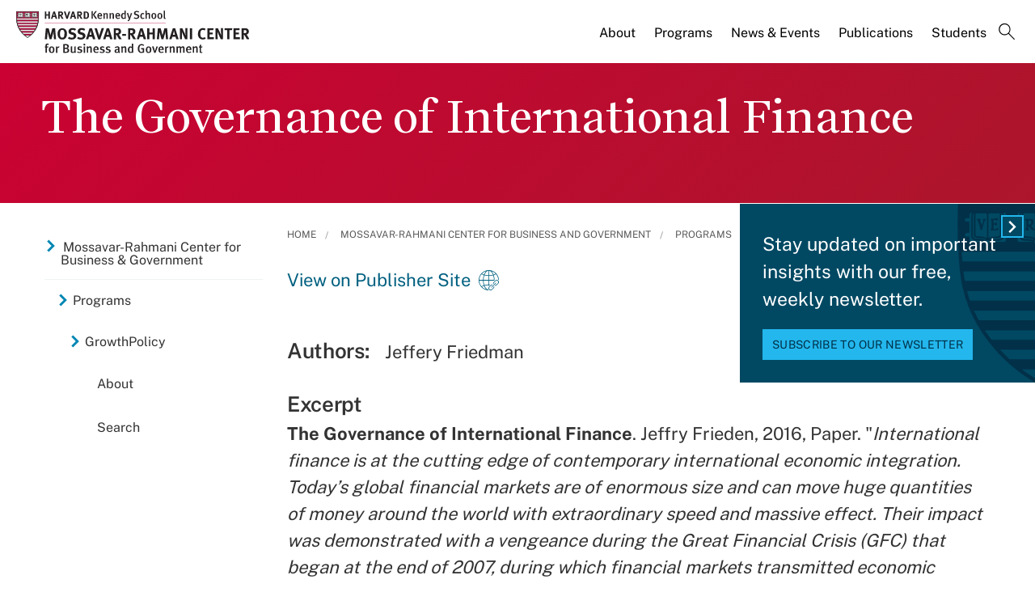

--- FILE ---
content_type: text/html; charset=UTF-8
request_url: https://www.hks.harvard.edu/centers/mrcbg/programs/growthpolicy/governance-international-finance
body_size: 11795
content:
<!DOCTYPE html>
<html  lang="en" dir="ltr" prefix="content: http://purl.org/rss/1.0/modules/content/  dc: http://purl.org/dc/terms/  foaf: http://xmlns.com/foaf/0.1/  og: http://ogp.me/ns#  rdfs: http://www.w3.org/2000/01/rdf-schema#  schema: http://schema.org/  sioc: http://rdfs.org/sioc/ns#  sioct: http://rdfs.org/sioc/types#  skos: http://www.w3.org/2004/02/skos/core#  xsd: http://www.w3.org/2001/XMLSchema# ">
  <head>
  <script id="cookieyes" type="text/javascript" src="https://cdn-cookieyes.com/client_data/3c8249624ae92b5b17bcdea09dede2a5/script.js"></script>
  <link rel="stylesheet" type="text/css" href="https://cloud.typography.com/7599756/7295372/css/fonts.css" />
    <meta charset="utf-8" />
<meta name="description" content="The Governance of International Finance. Jeffry Frieden, 2016, Paper. &quot;International finance is at the cutting edge of contemporary international economic integration. Today’s global financial markets are of enormous size and can move huge quantities of money around the world with extraordinary speed and massive effect." />
<link rel="canonical" href="https://www.hks.harvard.edu/centers/mrcbg/programs/growthpolicy/governance-international-finance" />
<meta property="og:title" content="The Governance of International Finance" />
<meta property="og:description" content="The Governance of International Finance. Jeffry Frieden, 2016, Paper. &quot;International finance is at the cutting edge of contemporary international economic integration. Today’s global financial markets are of enormous size and can move huge quantities of money around the world with extraordinary speed and massive effect." />
<meta property="og:image:width" content="1280" />
<meta property="og:image:height" content="720" />
<meta name="hks:content_type" content="Publications" />
<meta name="hks:publication_effective_date" content="2015-08-31T08:00:00-0400" />
<meta name="hks:key_terms" content="Regulation" />
<meta name="hks:key_terms" content="Financial Services" />
<meta name="hks:policy_topics" content="Business &amp; Regulation" />
<meta name="hks:policy_topics" content="Public Finance" />
<meta name="hks:centers" content="GrowthPolicy" />
<meta name="hks:centers" content="Mossavar-Rahmani Center for Business and Government" />
<meta name="hks:centers" content="" />
<meta name="twitter:card" content="summary_large_image" />
<meta name="twitter:title" content="The Governance of International Finance" />
<meta name="twitter:site" content="@Kennedy_School" />
<meta name="twitter:description" content="The Governance of International Finance. Jeffry Frieden, 2016, Paper. &quot;International finance is at the cutting edge of contemporary international economic integration. Today’s global financial markets are of enormous size and can move huge quantities of money around the world with extraordinary speed and massive effect." />
<meta name="twitter:image:alt" content="The Governance of International Finance" />
<meta name="Generator" content="Drupal 10 (https://www.drupal.org)" />
<meta name="MobileOptimized" content="width" />
<meta name="HandheldFriendly" content="true" />
<meta name="viewport" content="width=device-width, initial-scale=1.0" />
<meta name="title" content="The Governance of International Finance | Mossavar-Rahmani Center for Business and Government" />
<meta http-equiv="ImageToolbar" content="false" />
<link rel="alternate" type="text/markdown" title="The Governance of International Finance" href="https://www.hks.harvard.edu/centers/mrcbg/programs/growthpolicy/governance-international-finance.md" />
<link rel="icon" href="/themes/harvardkennedy/favicon.ico" type="image/vnd.microsoft.icon" />

    <title>The Governance of International Finance | Harvard Kennedy School</title>
    <link rel="stylesheet" media="all" href="/sites/default/files/css/css_dKd1eKaADle88qa4Y8onwJRiupaHoDkzUbiDqdqeVVE.css?delta=0&amp;language=en&amp;theme=harvardkennedy&amp;include=[base64]" />
<link rel="stylesheet" media="all" href="/sites/default/files/css/css_ZYve2X42vZsuN2aksoQk8MvLsd_exCGpXtFAz5ndJSs.css?delta=1&amp;language=en&amp;theme=harvardkennedy&amp;include=[base64]" />

    <script type="application/json" data-drupal-selector="drupal-settings-json">{"path":{"baseUrl":"\/","pathPrefix":"","currentPath":"node\/287966","currentPathIsAdmin":false,"isFront":false,"currentLanguage":"en"},"pluralDelimiter":"\u0003","suppressDeprecationErrors":true,"gtag":{"tagId":"","consentMode":false,"otherIds":[],"events":[],"additionalConfigInfo":[]},"ajaxPageState":{"libraries":"[base64]","theme":"harvardkennedy","theme_token":null},"ajaxTrustedUrl":{"\/search":true},"gtm":{"tagId":null,"settings":{"data_layer":"dataLayer","include_classes":false,"allowlist_classes":"google\nnonGooglePixels\nnonGoogleScripts\nnonGoogleIframes","blocklist_classes":"customScripts\ncustomPixels","include_environment":false,"environment_id":"","environment_token":""},"tagIds":["GTM-PRBVPKQ"]},"data":{"extlink":{"extTarget":true,"extTargetAppendNewWindowDisplay":false,"extTargetAppendNewWindowLabel":"(opens in a new window)","extTargetNoOverride":false,"extNofollow":false,"extTitleNoOverride":false,"extNoreferrer":false,"extFollowNoOverride":false,"extClass":"ext","extLabel":"(link is external)","extImgClass":false,"extSubdomains":false,"extExclude":"","extInclude":"","extCssExclude":"","extCssInclude":"","extCssExplicit":"#sidebar-first","extAlert":false,"extAlertText":"This link will take you to an external web site. We are not responsible for their content.","extHideIcons":false,"mailtoClass":"0","telClass":"","mailtoLabel":"(link sends email)","telLabel":"(link is a phone number)","extUseFontAwesome":false,"extIconPlacement":"append","extPreventOrphan":false,"extFaLinkClasses":"fa fa-external-link","extFaMailtoClasses":"fa fa-envelope-o","extAdditionalLinkClasses":"","extAdditionalMailtoClasses":"","extAdditionalTelClasses":"","extFaTelClasses":"fa fa-phone","allowedDomains":null,"extExcludeNoreferrer":""}},"field_group":{"html_element":{"mode":"default","context":"view","settings":{"classes":"small-12 large-5 columns footer-first","show_empty_fields":false,"id":"","element":"div","show_label":false,"label_element":"h3","label_element_classes":"","attributes":"","effect":"none","speed":"fast"}}},"views":{"ajax_path":"\/views\/ajax","ajaxViews":{"views_dom_id:0afa3cfb86d147455615d8b67fdfe80d6b54e860cfedc27dc8626494fefd8d21":{"view_name":"related_center_publications","view_display_id":"center_publication_related_block","view_args":"141+166\/29011+5781\/287966","view_path":"\/node\/287966","view_base_path":null,"view_dom_id":"0afa3cfb86d147455615d8b67fdfe80d6b54e860cfedc27dc8626494fefd8d21","pager_element":0}}},"better_exposed_filters":{"autosubmit_exclude_textfield":true},"user":{"uid":0,"permissionsHash":"43553ee9845417d6ab0eeaf7d28689102c9a002ec50346b8fc64deaafbd9fd99"}}</script>
<script src="/sites/default/files/js/js_m-t2Hp2zHPfXH3Q-E2PO92yyOBSgyYoFa6X3bbTiamI.js?scope=header&amp;delta=0&amp;language=en&amp;theme=harvardkennedy&amp;include=[base64]"></script>
<script src="/modules/contrib/google_tag/js/gtag.js?t7h9zo"></script>
<script src="/modules/contrib/google_tag/js/gtm.js?t7h9zo"></script>

        <meta name="format-detection" content="telephone=no"/>
  </head>
    <body class="lang-en section-centers one_sidebar sidebar_first path-node node--type-center-publication">
    <div role="navigation" aria-label="skip to content">
    <a href="#main-content" class="visually-hidden focusable skip-link">
      Skip to main content
    </a>
  </div>
  <noscript><iframe src="https://www.googletagmanager.com/ns.html?id=GTM-PRBVPKQ"
                  height="0" width="0" style="display:none;visibility:hidden"></iframe></noscript>

    <div class="dialog-off-canvas-main-canvas" data-off-canvas-main-canvas>
    <div class="off-canvas-wrapper">
  <div class="inner-wrap off-canvas-wrapper-inner" id="inner-wrap" data-off-canvas-wrapper>

    <!-- off-canvas title bar for 'small' screen -->
    <div class="title-bar title-bar-mobile" data-responsive-toggle="widemenu" data-hide-for="large">
      <div class="title-bar-left">
                  <section class="columns large-3 xlarge-4 block-mrcbglogoblock" class="columns large-3 xlarge-4 block-mrcbglogoblock" role="banner">
  
  
    

  <div >
          <a href="/centers/mrcbg" title="Harvard Kennedy School">    <div class="field-wrapper field field--name-field-logo-svg field--type-file field--label-hidden field__items">
                <div class="field__item">
                 
      <img src="/sites/default/files/logos/HKSlogo_mrcbg.svg" alt="Harvard Kennedy School" class="logo">
            </div>
          </div>
</a>
      </div>

  </section>

        
      </div>
      <div class="title-bar-right">
        <div class="hamburger-search-icon">
          <span class="line"></span>
          <span class="line"></span>
          <span class="line"></span>
        </div>
      </div>
    </div>

    <!-- off-canvas right menu -->
    <div class="mobile-main-menu">
       <div class="screen__small"><!-- * -->
<!-- includes/page-header-custom.twig -->
<!-- * -->
                                                                                                          <div>
    <section class="columns large-3 xlarge-4 block-mrcbglogoblock" class="columns large-3 xlarge-4 block-mrcbglogoblock" role="banner">
  
  
    

  <div >
          <a href="/centers/mrcbg" title="Harvard Kennedy School">    <div class="field-wrapper field field--name-field-logo-svg field--type-file field--label-hidden field__items">
                <div class="field__item">
                 
      <img src="/sites/default/files/logos/HKSlogo_mrcbg.svg" alt="Harvard Kennedy School" class="logo">
            </div>
          </div>
</a>
      </div>

  </section>


<div class="views-exposed-form bef-exposed-form search--bar--expand block-exposedformacquia-searchpage-2-mobile" data-bef-auto-submit-full-form="" data-bef-auto-submit="" data-bef-auto-submit-delay="500" data-bef-auto-submit-minimum-length="3" data-drupal-selector="views-exposed-form-acquia-search-page" id="block-exposedformacquia-searchpage-2-mobile" role="form">
  
    
      <form action="/search" method="get" id="views-exposed-form-acquia-search-page-mobile" accept-charset="UTF-8">
  <div class="js-form-item form-item js-form-type-textfield form-item-keywords js-form-item-keywords">
      <label for="edit-keywords-mobile">Search</label>
        <input placeholder="What are you looking for?" data-drupal-selector="edit-keywords" type="text" id="edit-keywords-mobile" name="keywords" value="" size="30" maxlength="128" class="form-text" />

        </div>
<div class="js-form-item form-item js-form-type-select form-item-sort-bef-combine js-form-item-sort-bef-combine">
      <label for="edit-sort-bef-combine">Sort by</label>
        <select data-drupal-selector="edit-sort-bef-combine" id="edit-sort-bef-combine" name="sort_bef_combine" class="form-select"><option value="date_DESC" selected="selected">Relevance</option><option value="relevance_DESC">Relevance</option><option value="title_ASC">Title A-Z</option><option value="title_DESC">Title Z-A</option></select>
        </div>
  <div data-drupal-selector="edit-actions" class="form-actions js-form-wrapper form-wrapper" id="edit-actions-mobile"><input data-bef-auto-submit-click="" class="success button radius js-form-submit form-submit" data-drupal-selector="edit-submit-acquia-search" type="submit" id="edit-submit-acquia-search-mobile" value="Search" />
<input data-drupal-selector="edit-reset-acquia-search" type="submit" id="edit-reset-acquia-search" name="reset" value="Clear All" class="button js-form-submit form-submit" />
</div>


</form>

  </div>
<div class="columns large-9 xlarge-8 search--bar--expand block-center-publication" role="contentinfo" aria-label="menu block-center-publication">
    
    

  
          

  
  
              <!-- main menu -->
        <ul class="dropdown menu horizontal main--menu" data-dropdown-menu="data-responsive-menu">
      
                <li class="menu-item menu-item--expanded">
        <a href="/centers/mrcbg/about/from-the-directors" target="" aria-label="About main menu" data-drupal-link-system-path="node/156601">About</a>
                      
  
              <ul class="menu submenu is-dropdown-submenu">
      
                <li class="menu-item">
        <a href="/centers/mrcbg/about/from-the-directors" aria-label="From the Directors main menu" data-drupal-link-system-path="node/156601">From the Directors</a>
              </li>
                <li class="menu-item">
        <a href="/centers/mrcbg/about/mission-history" aria-label="Mission &amp; History main menu" data-drupal-link-system-path="node/156916">Mission &amp; History</a>
              </li>
                <li class="menu-item">
        <a href="/centers/mrcbg/about/ac" aria-label="Advisory Council main menu" data-drupal-link-system-path="node/259536">Advisory Council</a>
              </li>
                <li class="menu-item">
        <a href="/centers/mrcbg/about/faculty" aria-label="Faculty main menu" data-drupal-link-system-path="node/156926">Faculty</a>
              </li>
                <li class="menu-item menu-item--collapsed">
        <a href="/centers/mrcbg/about/fellows" aria-label="Fellows main menu" data-drupal-link-system-path="node/156931">Fellows</a>
              </li>
                <li class="menu-item">
        <a href="/centers/mrcbg/about/staff" aria-label="Staff main menu" data-drupal-link-system-path="node/156941">Staff</a>
              </li>
                <li class="menu-item">
        <a href="/centers/mrcbg/about/contact" aria-label="Contact main menu" data-drupal-link-system-path="node/156956">Contact</a>
              </li>
        </ul>

  
              </li>
                <li class="menu-item menu-item--expanded menu-item--active-trail">
        <a href="/centers/mrcbg/programs" aria-label="Programs main menu" data-drupal-link-system-path="node/151721">Programs</a>
                      
  
              <ul class="menu submenu is-dropdown-submenu">
      
                <li class="menu-item">
        <a href="/centers/mrcbg/about/fellows/senior-fellows" aria-label="M-RCBG Senior Fellows 2025-26 main menu" data-drupal-link-system-path="node/321477">M-RCBG Senior Fellows 2025-26</a>
              </li>
                <li class="menu-item menu-item--collapsed">
        <a href="/centers/mrcbg/programs/sustainability-science-program" aria-label="Sustainability Science Program main menu" data-drupal-link-system-path="node/320125">Sustainability Science Program</a>
              </li>
                <li class="menu-item menu-item--collapsed">
        <a href="/centers/mrcbg/programs/cri" aria-label="Corporate Responsibility Initiative main menu" data-drupal-link-system-path="node/220671">Corporate Responsibility Initiative</a>
              </li>
                <li class="menu-item">
        <a href="/centers/mrcbg/programs/cgpp" aria-label="Corporations, Government and Public Policy main menu" data-drupal-link-system-path="node/249846">Corporations, Government and Public Policy</a>
              </li>
                <li class="menu-item menu-item--collapsed">
        <a href="/centers/mrcbg/programs/digital-assets-policy" aria-label="Digital Assets Policy Project main menu" data-drupal-link-system-path="node/309595">Digital Assets Policy Project</a>
              </li>
                <li class="menu-item">
        <a href="/centers/mrcbg/programs/education-policy-program" aria-label="Education Policy Program main menu" data-drupal-link-system-path="node/211981">Education Policy Program</a>
              </li>
                <li class="menu-item">
        <a href="/centers/mrcbg/programs/financial-sector-program" aria-label="Financial Sector Program main menu" data-drupal-link-system-path="node/211986">Financial Sector Program</a>
              </li>
                <li class="menu-item menu-item--collapsed menu-item--active-trail">
        <a href="/centers/mrcbg/programs/growthpolicy" aria-label="GrowthPolicy main menu" data-drupal-link-system-path="node/278811">GrowthPolicy</a>
              </li>
                <li class="menu-item">
        <a href="/centers/mrcbg/programs/corporate-responsibility-initiative/corporate-responsibility-and-citizenship" aria-label="Corporate Responsibility and Citizenship Hub main menu" data-drupal-link-system-path="node/311850">Corporate Responsibility and Citizenship Hub</a>
              </li>
                <li class="menu-item">
        <a href="https://hepg.hks.harvard.edu/" aria-label="Harvard Electricity Policy Group main menu">Harvard Electricity Policy Group</a>
              </li>
                <li class="menu-item">
        <a href="http://heep.hks.harvard.edu/" aria-label="Harvard Environmental Economics Program main menu">Harvard Environmental Economics Program</a>
              </li>
                <li class="menu-item menu-item--collapsed">
        <a href="/centers/mrcbg/programs/health" aria-label="Harvard Kennedy School Healthcare Policy Program main menu" data-drupal-link-system-path="node/221106">Harvard Kennedy School Healthcare Policy Program</a>
              </li>
                <li class="menu-item">
        <a href="http://www.belfercenter.org/project/harvard-project-climate-agreements" aria-label="Harvard Project on Climate Agreements main menu">Harvard Project on Climate Agreements</a>
              </li>
                <li class="menu-item">
        <a href="/centers/mrcbg/programs/doyukai" aria-label="Kansai Keizai Doyukai Program main menu" data-drupal-link-system-path="node/212016">Kansai Keizai Doyukai Program</a>
              </li>
                <li class="menu-item menu-item--collapsed">
        <a href="/centers/mrcbg/programs/rpp" aria-label="Regulatory Policy Program main menu" data-drupal-link-system-path="node/221126">Regulatory Policy Program</a>
              </li>
                <li class="menu-item">
        <a href="/centers/mrcbg/programs/rising-chinese-economic-power" aria-label="Rising Chinese Economic Power main menu" data-drupal-link-system-path="node/249841">Rising Chinese Economic Power</a>
              </li>
        </ul>

  
              </li>
                <li class="menu-item menu-item--expanded">
        <a href="/centers/mrcbg/news-events" target="" aria-label="News &amp; Events main menu" data-drupal-link-system-path="node/156966">News &amp; Events</a>
                      
  
              <ul class="menu submenu is-dropdown-submenu">
      
                <li class="menu-item">
        <a href="/centers/mrcbg/news-events" aria-label="News main menu" data-drupal-link-system-path="node/156966">News</a>
              </li>
                <li class="menu-item menu-item--collapsed">
        <a href="/more/events?f%5B0%5D=event_department%3A17211" aria-label="Events main menu" data-drupal-link-query="{&quot;f&quot;:[&quot;event_department:17211&quot;]}" data-drupal-link-system-path="more/events">Events</a>
              </li>
                <li class="menu-item">
        <a href="/centers/mrcbg/news-events/videos" aria-label="Videos main menu" data-drupal-link-system-path="node/157201">Videos</a>
              </li>
                <li class="menu-item">
        <a href="/centers/mrcbg/news-events/subscribe" aria-label="Subscribe main menu" data-drupal-link-system-path="node/157256">Subscribe</a>
              </li>
                <li class="menu-item">
        <a href="/centers/mrcbg/news-events/annual-robert-glauber-lecture" aria-label="Annual Robert Glauber Lecture main menu" data-drupal-link-system-path="node/157216">Annual Robert Glauber Lecture</a>
              </li>
        </ul>

  
              </li>
                <li class="menu-item menu-item--expanded">
        <a href="/centers/mrcbg/publications" target="" aria-label="Publications main menu" data-drupal-link-system-path="node/212061">Publications</a>
                      
  
              <ul class="menu submenu is-dropdown-submenu">
      
                <li class="menu-item menu-item--collapsed">
        <a href="/centers/mrcbg/publications/working-papers-and-reports" aria-label="Working Papers and Reports main menu" data-drupal-link-system-path="node/156991">Working Papers and Reports</a>
              </li>
                <li class="menu-item">
        <a href="/centers/mrcbg/publications/books" aria-label="Books main menu" data-drupal-link-system-path="node/157336">Books</a>
              </li>
                <li class="menu-item menu-item--collapsed">
        <a href="/centers/mrcbg/programs/growthpolicy" aria-label="GrowthPolicy main menu" data-drupal-link-system-path="node/278811">GrowthPolicy</a>
              </li>
        </ul>

  
              </li>
                <li class="menu-item">
        <a href="/centers/mrcbg/students" target="" aria-label="Students main menu" data-drupal-link-system-path="node/156971">Students</a>
              </li>
                <li class="menu-item">
        <a href="" class="label-search" aria-label="Search main menu">Search</a>
              </li>
        </ul>

  


    
    
  </div>

  </div>

</div>
    </div>
    <!-- end off-canvas right menu -->

    <!-- main menu large screen -->

    <!-- standard alert -->
            <!-- headers -->
          <!-- * -->
<!-- includes/header-small-general.html.twig -->
<!-- * -->

  <div class="header-banner__default header-no-image" role="banner">
    <div data-sticky-container>
      <div id="widemenu" class="title-bar sticky" style="width:100%; display: block;">
        <div class="row">
          <!-- * -->
<!-- includes/page-header-custom.twig -->
<!-- * -->
                                                                                                          <div>
    <section class="columns large-3 xlarge-4 block-mrcbglogoblock" class="columns large-3 xlarge-4 block-mrcbglogoblock" role="banner">
  
  
    

  <div >
          <a href="/centers/mrcbg" title="Harvard Kennedy School">    <div class="field-wrapper field field--name-field-logo-svg field--type-file field--label-hidden field__items">
                <div class="field__item">
                 
      <img src="/sites/default/files/logos/HKSlogo_mrcbg.svg" alt="Harvard Kennedy School" class="logo">
            </div>
          </div>
</a>
      </div>

  </section>
<div class="columns large-9 xlarge-8 search--bar--expand block-center-publication" role="contentinfo" aria-label="menu block-center-publication">
    
    

  
          

  
  
              <!-- main menu -->
        <ul class="dropdown menu horizontal main--menu" data-dropdown-menu="data-responsive-menu">
      
                <li class="menu-item menu-item--expanded">
        <a href="/centers/mrcbg/about/from-the-directors" target="" aria-label="About main menu" data-drupal-link-system-path="node/156601">About</a>
                      
  
              <ul class="menu submenu is-dropdown-submenu">
      
                <li class="menu-item">
        <a href="/centers/mrcbg/about/from-the-directors" aria-label="From the Directors main menu" data-drupal-link-system-path="node/156601">From the Directors</a>
              </li>
                <li class="menu-item">
        <a href="/centers/mrcbg/about/mission-history" aria-label="Mission &amp; History main menu" data-drupal-link-system-path="node/156916">Mission &amp; History</a>
              </li>
                <li class="menu-item">
        <a href="/centers/mrcbg/about/ac" aria-label="Advisory Council main menu" data-drupal-link-system-path="node/259536">Advisory Council</a>
              </li>
                <li class="menu-item">
        <a href="/centers/mrcbg/about/faculty" aria-label="Faculty main menu" data-drupal-link-system-path="node/156926">Faculty</a>
              </li>
                <li class="menu-item menu-item--collapsed">
        <a href="/centers/mrcbg/about/fellows" aria-label="Fellows main menu" data-drupal-link-system-path="node/156931">Fellows</a>
              </li>
                <li class="menu-item">
        <a href="/centers/mrcbg/about/staff" aria-label="Staff main menu" data-drupal-link-system-path="node/156941">Staff</a>
              </li>
                <li class="menu-item">
        <a href="/centers/mrcbg/about/contact" aria-label="Contact main menu" data-drupal-link-system-path="node/156956">Contact</a>
              </li>
        </ul>

  
              </li>
                <li class="menu-item menu-item--expanded menu-item--active-trail">
        <a href="/centers/mrcbg/programs" aria-label="Programs main menu" data-drupal-link-system-path="node/151721">Programs</a>
                      
  
              <ul class="menu submenu is-dropdown-submenu">
      
                <li class="menu-item">
        <a href="/centers/mrcbg/about/fellows/senior-fellows" aria-label="M-RCBG Senior Fellows 2025-26 main menu" data-drupal-link-system-path="node/321477">M-RCBG Senior Fellows 2025-26</a>
              </li>
                <li class="menu-item menu-item--collapsed">
        <a href="/centers/mrcbg/programs/sustainability-science-program" aria-label="Sustainability Science Program main menu" data-drupal-link-system-path="node/320125">Sustainability Science Program</a>
              </li>
                <li class="menu-item menu-item--collapsed">
        <a href="/centers/mrcbg/programs/cri" aria-label="Corporate Responsibility Initiative main menu" data-drupal-link-system-path="node/220671">Corporate Responsibility Initiative</a>
              </li>
                <li class="menu-item">
        <a href="/centers/mrcbg/programs/cgpp" aria-label="Corporations, Government and Public Policy main menu" data-drupal-link-system-path="node/249846">Corporations, Government and Public Policy</a>
              </li>
                <li class="menu-item menu-item--collapsed">
        <a href="/centers/mrcbg/programs/digital-assets-policy" aria-label="Digital Assets Policy Project main menu" data-drupal-link-system-path="node/309595">Digital Assets Policy Project</a>
              </li>
                <li class="menu-item">
        <a href="/centers/mrcbg/programs/education-policy-program" aria-label="Education Policy Program main menu" data-drupal-link-system-path="node/211981">Education Policy Program</a>
              </li>
                <li class="menu-item">
        <a href="/centers/mrcbg/programs/financial-sector-program" aria-label="Financial Sector Program main menu" data-drupal-link-system-path="node/211986">Financial Sector Program</a>
              </li>
                <li class="menu-item menu-item--collapsed menu-item--active-trail">
        <a href="/centers/mrcbg/programs/growthpolicy" aria-label="GrowthPolicy main menu" data-drupal-link-system-path="node/278811">GrowthPolicy</a>
              </li>
                <li class="menu-item">
        <a href="/centers/mrcbg/programs/corporate-responsibility-initiative/corporate-responsibility-and-citizenship" aria-label="Corporate Responsibility and Citizenship Hub main menu" data-drupal-link-system-path="node/311850">Corporate Responsibility and Citizenship Hub</a>
              </li>
                <li class="menu-item">
        <a href="https://hepg.hks.harvard.edu/" aria-label="Harvard Electricity Policy Group main menu">Harvard Electricity Policy Group</a>
              </li>
                <li class="menu-item">
        <a href="http://heep.hks.harvard.edu/" aria-label="Harvard Environmental Economics Program main menu">Harvard Environmental Economics Program</a>
              </li>
                <li class="menu-item menu-item--collapsed">
        <a href="/centers/mrcbg/programs/health" aria-label="Harvard Kennedy School Healthcare Policy Program main menu" data-drupal-link-system-path="node/221106">Harvard Kennedy School Healthcare Policy Program</a>
              </li>
                <li class="menu-item">
        <a href="http://www.belfercenter.org/project/harvard-project-climate-agreements" aria-label="Harvard Project on Climate Agreements main menu">Harvard Project on Climate Agreements</a>
              </li>
                <li class="menu-item">
        <a href="/centers/mrcbg/programs/doyukai" aria-label="Kansai Keizai Doyukai Program main menu" data-drupal-link-system-path="node/212016">Kansai Keizai Doyukai Program</a>
              </li>
                <li class="menu-item menu-item--collapsed">
        <a href="/centers/mrcbg/programs/rpp" aria-label="Regulatory Policy Program main menu" data-drupal-link-system-path="node/221126">Regulatory Policy Program</a>
              </li>
                <li class="menu-item">
        <a href="/centers/mrcbg/programs/rising-chinese-economic-power" aria-label="Rising Chinese Economic Power main menu" data-drupal-link-system-path="node/249841">Rising Chinese Economic Power</a>
              </li>
        </ul>

  
              </li>
                <li class="menu-item menu-item--expanded">
        <a href="/centers/mrcbg/news-events" target="" aria-label="News &amp; Events main menu" data-drupal-link-system-path="node/156966">News &amp; Events</a>
                      
  
              <ul class="menu submenu is-dropdown-submenu">
      
                <li class="menu-item">
        <a href="/centers/mrcbg/news-events" aria-label="News main menu" data-drupal-link-system-path="node/156966">News</a>
              </li>
                <li class="menu-item menu-item--collapsed">
        <a href="/more/events?f%5B0%5D=event_department%3A17211" aria-label="Events main menu" data-drupal-link-query="{&quot;f&quot;:[&quot;event_department:17211&quot;]}" data-drupal-link-system-path="more/events">Events</a>
              </li>
                <li class="menu-item">
        <a href="/centers/mrcbg/news-events/videos" aria-label="Videos main menu" data-drupal-link-system-path="node/157201">Videos</a>
              </li>
                <li class="menu-item">
        <a href="/centers/mrcbg/news-events/subscribe" aria-label="Subscribe main menu" data-drupal-link-system-path="node/157256">Subscribe</a>
              </li>
                <li class="menu-item">
        <a href="/centers/mrcbg/news-events/annual-robert-glauber-lecture" aria-label="Annual Robert Glauber Lecture main menu" data-drupal-link-system-path="node/157216">Annual Robert Glauber Lecture</a>
              </li>
        </ul>

  
              </li>
                <li class="menu-item menu-item--expanded">
        <a href="/centers/mrcbg/publications" target="" aria-label="Publications main menu" data-drupal-link-system-path="node/212061">Publications</a>
                      
  
              <ul class="menu submenu is-dropdown-submenu">
      
                <li class="menu-item menu-item--collapsed">
        <a href="/centers/mrcbg/publications/working-papers-and-reports" aria-label="Working Papers and Reports main menu" data-drupal-link-system-path="node/156991">Working Papers and Reports</a>
              </li>
                <li class="menu-item">
        <a href="/centers/mrcbg/publications/books" aria-label="Books main menu" data-drupal-link-system-path="node/157336">Books</a>
              </li>
                <li class="menu-item menu-item--collapsed">
        <a href="/centers/mrcbg/programs/growthpolicy" aria-label="GrowthPolicy main menu" data-drupal-link-system-path="node/278811">GrowthPolicy</a>
              </li>
        </ul>

  
              </li>
                <li class="menu-item">
        <a href="/centers/mrcbg/students" target="" aria-label="Students main menu" data-drupal-link-system-path="node/156971">Students</a>
              </li>
                <li class="menu-item">
        <a href="" class="label-search" aria-label="Search main menu">Search</a>
              </li>
        </ul>

  


    
    
  </div>
<div class="views-exposed-form bef-exposed-form search--bar--expand block-exposedformacquia-searchpage-2 block block-views block-views-exposed-filter-blockacquia-search-page" data-bef-auto-submit-full-form="" data-bef-auto-submit="" data-bef-auto-submit-delay="500" data-bef-auto-submit-minimum-length="3" data-drupal-selector="views-exposed-form-acquia-search-page" id="block-exposedformacquia-searchpage-2">
  
    

  
          <form action="/search" method="get" id="views-exposed-form-acquia-search-page" accept-charset="UTF-8">
  <div class="js-form-item form-item js-form-type-textfield form-item-keywords js-form-item-keywords">
      <label for="edit-keywords--2">Search</label>
        <input placeholder="What are you looking for?" data-drupal-selector="edit-keywords" type="text" id="edit-keywords--2" name="keywords" value="" size="30" maxlength="128" class="form-text" />

        </div>
<div class="js-form-item form-item js-form-type-select form-item-sort-bef-combine js-form-item-sort-bef-combine">
      <label for="edit-sort-bef-combine--2">Sort by</label>
        <select data-drupal-selector="edit-sort-bef-combine" id="edit-sort-bef-combine--2" name="sort_bef_combine" class="form-select"><option value="date_DESC" selected="selected">Relevance</option><option value="relevance_DESC">Relevance</option><option value="title_ASC">Title A-Z</option><option value="title_DESC">Title Z-A</option></select>
        </div>
  <div data-drupal-selector="edit-actions" class="form-actions js-form-wrapper form-wrapper" id="edit-actions--2"><input data-bef-auto-submit-click="" class="success button radius js-form-submit form-submit" data-drupal-selector="edit-submit-acquia-search-2" type="submit" id="edit-submit-acquia-search--2" value="Search" />
<input data-drupal-selector="edit-reset-acquia-search-2" type="submit" id="edit-reset-acquia-search--2" name="reset" value="Clear All" class="button js-form-submit form-submit" />
</div>


</form>

    
    
</div>

  </div>

        </div>
      </div>
    </div><!-- /.sticky-container -->
    <div class="row">
      <div class="border--lines__small">
        <div class="header--content">
          
          <h1 class="page-title">
                        <span class="field-wrapper">The Governance of International Finance</span>

          </h1>
          
                                      </div>
      </div><!-- end border--lines__small -->
    </div><!-- end .row -->
  </div><!-- end header banner -->
          <!-- end headers -->
    <div class="off-canvas-content" data-off-canvas-content>
      <div class="row">
                              </div>

      
      
      <div class="row">
                   <div id="sidebar-first" class="small-12 large-3 large-pull-9 columns sidebar ">
              <div>
    <div id="block-hkscentersmenublock" class="left--navigation block-hkscentersmenublock block block-hks-menu-block block-hks-centers-menu-block">
  
      <h2  class="block-title">In This Section</h2>
    

  
          

  
  
              <!-- main menu -->
        <ul class="dropdown menu horizontal main--menu" data-dropdown-menu="data-responsive-menu">
      
                <li class="menu-item-ampersand menu-item menu-item--expanded menu-item--active-trail">
        <a href="/centers/mrcbg" aria-label="Mossavar-Rahmani Center for Business &amp; Government main menu" data-drupal-link-system-path="node/151716">Mossavar-Rahmani Center for Business <br>& Government</a>
                      
  
              <ul class="menu submenu is-dropdown-submenu">
      
                <li class="menu-item menu-item--expanded menu-item--active-trail">
        <a href="/centers/mrcbg/programs" aria-label="Programs main menu" data-drupal-link-system-path="node/151721">Programs</a>
                      
  
              <ul class="menu submenu is-dropdown-submenu">
      
                <li class="menu-item menu-item--expanded menu-item--active-trail">
        <a href="/centers/mrcbg/programs/growthpolicy" aria-label="GrowthPolicy main menu" data-drupal-link-system-path="node/278811">GrowthPolicy</a>
                      
  
              <ul class="menu submenu is-dropdown-submenu">
      
                <li class="menu-item">
        <a href="/centers/mrcbg/programs/growthpolicy/about" aria-label="About main menu" data-drupal-link-system-path="node/298541">About</a>
              </li>
                <li class="menu-item menu-item--active-trail">
        <a href="/centers/mrcbg/programs/growthpolicy/search" aria-label="Search main menu" data-drupal-link-system-path="node/282401">Search</a>
              </li>
        </ul>

  
              </li>
        </ul>

  
              </li>
        </ul>

  
              </li>
        </ul>

  


    
    
</div>

  </div>

          </div>
        

         <main id="main" class="large-9 large-push-3 columns">
                      <div class="region-highlighted"><div data-drupal-messages-fallback class="hidden"></div></div>                    <a id="main-content"></a>
                    <section>
            <div id="stickystart">  <div>
    <div id="block-harvardkennedy-breadcrumbs" class="block-harvardkennedy-breadcrumbs block block-system block-system-breadcrumb-block">
  
    

  
            <nav aria-labelledby="system-breadcrumb">
    <h2 id="system-breadcrumb" class="visually-hidden">You are here</h2>
    <ul class="breadcrumbs">
          <li>
                  <a href="/">Home</a>
              </li>
          <li>
                  <a href="/centers/mrcbg">Mossavar-Rahmani Center For Business and Government</a>
              </li>
          <li>
                  <a href="/centers/mrcbg/programs">Programs</a>
              </li>
          <li>
                  <a href="/centers/mrcbg/programs/growthpolicy">GrowthPolicy</a>
              </li>
        </ul>
  </nav>

    
    
</div>
<div id="block-harvardkennedy-content" class="block-harvardkennedy-content block block-system block-system-main-block">
  
    

  
          

<article id="node-287966"  about="/centers/mrcbg/programs/growthpolicy/governance-international-finance" class="node-view-mode--full content-type--center-publication">

  
    

  
  <div class="view-mode-full">
      <div class="small-12 medium-12 large-12 publication-links">
        
                            
          <div class="small-12 medium-12 large-12 publication-links-buttons">
                                                                                                    <div>
                <a href="http://scholar.harvard.edu/files/jfrieden/files/frieden_arpsforthcoming.pdf" class="external-site" target="_blank">View on Publisher Site</a>
              </div>
                      </div>
              </div>

      
      <div class="publication-authors">
        


  
  <div class="field-wrapper">
    <div class="row authors">
        </div>

          <div class="row other-authors">
        <h3>Authors:</h3><ul><li>Jeffery Friedman</li></ul>
      </div>
    
  </div>


      </div>

                  <h3>
  <div class="field-wrapper field field--name-field-body-field-headline field--type-list-string field--label-hidden field__items">
        <div class="field__item">Excerpt</div>
  </div></h3>
          
    
      
  <div class="body field-wrapper field field--name-body field--type-text-with-summary field--label-hidden field__items">
        <div class="field__item"><strong>The Governance of International Finance</strong>.&nbsp;Jeffry Frieden, 2016, Paper. "<em>International finance is at the cutting edge of contemporary international&nbsp;economic integration. Today’s global financial markets are of enormous size and can&nbsp;move huge quantities of money around the world with extraordinary speed and&nbsp;</em><em>massive effect. Their impact was demonstrated with a vengeance during the Great&nbsp;Financial Crisis (GFC) that began at the end of 2007, during which financial markets&nbsp;transmitted economic impulses – many of them highly damaging – from country to&nbsp;country in a matter of days or weeks...</em>" <a href="http://scholar.harvard.edu/files/jfrieden/files/frieden_arpsforthcoming.pdf" target="_blank">Link</a></div>
  </div>

    

    
    

    <div id="citation">
      
    </div>
  </div>

</article>

    
    
</div>
<div class="views-element-container block-views-block-related-center-publications-block block block-views block-views-blockrelated-center-publications-center-publication-related-block" id="block-views-block-related-center-publications-block">
  
    

  
            <div><div class="related-center-publications js-view-dom-id-0afa3cfb86d147455615d8b67fdfe80d6b54e860cfedc27dc8626494fefd8d21">
  
  
  

      <header>
      <div class="event--full-header">
  <h3 class="h3__alt">Related Publications</h3>
</div>
    </header>
  
  
  

      <div class="center-publication-card-item views-row"><a href="/centers/mrcbg/programs/growthpolicy/defending-merger-efficiency-defense-response-herbert-hovenkamp" rel="bookmark">
  <article id="node-328530"  about="/centers/mrcbg/programs/growthpolicy/defending-merger-efficiency-defense-response-herbert-hovenkamp" class="node-view-mode--card content-type--center-publication" aria-label="Defending the Merger Effi">
    <div class="group-image">
        
  <div class="field-wrapper field field--name-field-teaser-image field--type-image field--label-hidden field__items">
        <div class="field__item"><div class="_120126" style="background-image: url('https://www.hks.harvard.edu/sites/default/files/styles/free_content_slider/public/2025-12/shutterstock_2239122429.jpg?itok=JFFbFOV-');">
  &nbsp;
</div>
</div>
  </div>
    </div>
    <div class="group-info">
      
  <div class="field-wrapper field field--name-field-publication-effective-date field--type-datetime field--label-hidden field__items">
        <div class="field__item"><time datetime="2025-12-09T12:00:00Z">December 9, 2025</time>
</div>
  </div>
      <h2 class="node-title">
          
  <div class="field-wrapper field field--name-title field--type-string field--label-hidden field__items">
        <div class="field__item">Defending the Merger Efficiency Defense: A Response to Herbert Hovenkamp</div>
  </div>
      </h2>
    </div>
  </article>
</a></div>
    <div class="center-publication-card-item views-row"><a href="/centers/mrcbg/programs/growthpolicy/innovation-race-experimental-evidence-advanced-technologies" rel="bookmark">
  <article id="node-328539"  about="/centers/mrcbg/programs/growthpolicy/innovation-race-experimental-evidence-advanced-technologies" class="node-view-mode--card content-type--center-publication" aria-label="The Innovation Race: Expe">
    <div class="group-image">
        
  <div class="field-wrapper field field--name-field-teaser-image field--type-image field--label-hidden field__items">
        <div class="field__item"><div class="_82802" style="background-image: url('https://www.hks.harvard.edu/sites/default/files/styles/free_content_slider/public/default_images/center_pub_thumbnail_740x420.png?itok=MUGmEAwD');">
  &nbsp;
</div>
</div>
  </div>
    </div>
    <div class="group-info">
      
  <div class="field-wrapper field field--name-field-publication-effective-date field--type-datetime field--label-hidden field__items">
        <div class="field__item"><time datetime="2025-12-05T12:00:00Z">December 5, 2025</time>
</div>
  </div>
      <h2 class="node-title">
          
  <div class="field-wrapper field field--name-title field--type-string field--label-hidden field__items">
        <div class="field__item">The Innovation Race: Experimental Evidence on Advanced Technologies</div>
  </div>
      </h2>
    </div>
  </article>
</a></div>
    <div class="center-publication-card-item views-row"><a href="/centers/mrcbg/programs/growthpolicy/understanding-economic-behavior-using-open-ended-survey-data" rel="bookmark">
  <article id="node-328464"  about="/centers/mrcbg/programs/growthpolicy/understanding-economic-behavior-using-open-ended-survey-data" class="node-view-mode--card content-type--center-publication" aria-label="Understanding Economic Be">
    <div class="group-image">
        
  <div class="field-wrapper field field--name-field-teaser-image field--type-image field--label-hidden field__items">
        <div class="field__item"><div class="_120056" style="background-image: url('https://www.hks.harvard.edu/sites/default/files/styles/free_content_slider/public/2025-12/stephaniestant.jpg?itok=uRyoWjrk');">
  &nbsp;
</div>
</div>
  </div>
    </div>
    <div class="group-info">
      
  <div class="field-wrapper field field--name-field-publication-effective-date field--type-datetime field--label-hidden field__items">
        <div class="field__item"><time datetime="2025-12-05T12:00:00Z">December 5, 2025</time>
</div>
  </div>
      <h2 class="node-title">
          
  <div class="field-wrapper field field--name-title field--type-string field--label-hidden field__items">
        <div class="field__item">Understanding Economic Behavior Using Open-Ended Survey Data</div>
  </div>
      </h2>
    </div>
  </article>
</a></div>

    

  
  

  
  
</div>
</div>

    
    
</div>
<div class="views-element-container block-harvardkennedy-views-block-float-cta-block block block-views block-views-blockfloat-cta-block" id="block-harvardkennedy-views-block-float-cta-block">
  
    

  
            <div><div class="js-view-dom-id-1fc7781d72c25a11afa345f573d86d9ebc1c81494a46c02cfa273f4850f2dd65">
  
  
  

  
  
  

      <div class="views-row">

  
<div class="float-cta__wrapper dark-bg">
    <div class="float-cta__toggle" aria-expanded="true" tabindex="0" aria-label="Hide the Card"></div>

  <article id="node-324990"
     about="/node/324990" class="node-view-mode--teaser content-type--float-cta float-cta" aria-hidden="false" tabindex="0">
    
    

    <div class="float-cta__content-wrapper">
      <div class="float-cta__title"></div>
      <div class="float-cta__description">
  <div class="body field-wrapper field field--name-body field--type-text-with-summary field--label-hidden field__items">
        <div class="field__item"><p>Stay updated on important insights with our free, weekly newsletter.&nbsp;</p></div>
  </div></div>
              <div class="float-cta__link"><a href="https://www.hks.harvard.edu/centers/mrcbg/news-events/subscribe?utm_content=Public_Value">SUBSCRIBE TO OUR NEWSLETTER</a></div>
          </div>
  </article>
</div>
</div>

    

  
  

  
  
</div>
</div>

    
    
</div>

  </div>
</div>
          </section>
        </main>

              </div>

      
              <div class="footer--wrapper">
          <footer>
              <div>
    <div id="block-mossavarrahmanicenterfooter" class="block-mossavarrahmanicenterfooter block block-block-content block-block-contente0907d14-c633-4f28-9187-3fdb73990420">
  
    

  
          
  <div class="field-wrapper field field--name-field-components field--type-entity-reference-revisions field--label-hidden field__items">
        <div class="field__item"><div class="paragraph paragraph--type--footer paragraph--view-mode--default row">
    
<div  class="small-12 large-5 columns footer-first">
    
  <div class="field-wrapper field field--name-field-logo field--type-image field--label-hidden field__items">
        <div class="field__item">  <a href="https://www.hks.harvard.edu/centers/mrcbg"><img loading="lazy" src="/sites/default/files/images/paragraph_footer/mrcbg-logo.jpg" width="3087" height="561" alt="Mossavar-Rahmani Center" title="Mossavar-Rahmani Center" typeof="Image"></a>

</div>
  </div>
  <div class="field-wrapper field field--name-field-body field--type-text-long field--label-hidden field__items">
        <div class="field__item"><p><span class="ezoe">Mossavar-Rahmani Center for Business &amp; Government<br>
Harvard Kennedy School<br>
Weil Hall<br>
79 JFK Street<br>
Cambridge, MA 02138</span></p>
</div>
  </div>
  </div>
<div  class="small-12 large-5 columns footer-middle padding-left-0 padding-right-0">
    
  <div class="field-wrapper field field--name-field-links-middle field--type-link field--label-hidden field__items">
        <div class="field__item"><a href="/centers/mrcbg/programs">Programs</a></div>
        <div class="field__item"><a href="/centers/mrcbg/news-events">News</a></div>
        <div class="field__item"><a href="/centers/mrcbg/news-events/event-calendar">Events</a></div>
        <div class="field__item"><a href="/centers/mrcbg/about/faculty">Faculty</a></div>
        <div class="field__item"><a href="/centers/mrcbg/about/fellows">Fellows</a></div>
        <div class="field__item"><a href="/centers/mrcbg/students">Students</a></div>
        <div class="field__item"><a href="/centers/mrcbg/publications/working-papers-and-reports">Working Papers</a></div>
        <div class="field__item"><a href="/centers/mrcbg/news-events/subscribe">Subscribe</a></div>
  </div>
  </div>
<div  class="small-12 large-2 columns footer-last">
    
  <div class="field-wrapper field field--name-field-link-contact-us field--type-link field--label-hidden field__items">
        <div class="field__item"><a href="https://www.hks.harvard.edu/centers/mrcbg/about/contact">Contact Us</a></div>
  </div>
  <div class="field-wrapper field field--name-field-link-privacy field--type-link field--label-hidden field__items">
        <div class="field__item"><a href="/more/about/policies/privacy-statement">Privacy</a></div>
  </div>
  <div class="field-wrapper field field--name-field-accessibility field--type-link field--label-hidden field__items">
        <div class="field__item"><a href="https://accessibility.harvard.edu/">Accessibility</a></div>
  </div>
  <div class="text-content field-wrapper field field--name-field-link field--type-link field--label-hidden field__items">
        <div class="field__item"><a href="https://accessibility.huit.harvard.edu/digital-accessibility-policy">Digital Accessibility</a></div>
  </div>
  </div>  <div class="footer-d copyright small-12 large-8 row align-middle">
    Copyright &copy; 2025 The President and Fellows of&nbsp;<a href="http://www.harvard.edu/" target="_blank">Harvard College</a>.
    <div class="footer-share-policy">
      <a id="cookie-yes-dns-link" style="display: none;" onclick="if (typeof revisitCkyConsent === 'function') { revisitCkyConsent() }">Opt-out of Third-Party Cookies</a>
      <script>
        const cyDNSIntervalLimit = 15000,
              cyDNSLinkInterval = setInterval(() => {
              if (typeof revisitCkyConsent === 'function') {
                document.getElementById('cookie-yes-dns-link').removeAttribute("style");
                clearInterval(cyDNSLinkInterval);
              }
        }, 500);
        setTimeout(() => { clearInterval(cyDNSLinkInterval); }, cyDNSIntervalLimit);
      </script>
    </div>
  </div>
  <div class="footer-d social small-12 large-4 row">
    
  <div class="field-wrapper field field--name-field-facebook field--type-link field--label-hidden field__items">
        <div class="field__item"><a href="https://www.facebook.com/MRCBG">https://www.facebook.com/MRCBG</a></div>
  </div>
  <div class="field-wrapper field field--name-field-twitter field--type-link field--label-hidden field__items">
        <div class="field__item"><a href="https://twitter.com/HarvardBizGov" target="_blank">https://twitter.com/HarvardBizGov</a></div>
  </div>
  <div class="field-wrapper field field--name-field-linkedin field--type-link field--label-hidden field__items">
        <div class="field__item"><a href="https://www.linkedin.com/company/harvardbizgov/" target="_blank">https://www.linkedin.com/company/harvardbizgov/</a></div>
  </div>
  <div class="field-wrapper field field--name-field-youtube field--type-link field--label-hidden field__items">
        <div class="field__item"><a href="https://www.youtube.com/channel/UCBIKMs_Ed3XMtDnhcDOdrSw" target="_blank">https://www.youtube.com/channel/UCBIKMs_Ed3XMtDnhcDOdrSw</a></div>
  </div>
  </div>

</div></div>
  </div>
    
    
</div>

  </div>

          </footer>
        </div>
                  <div class="scroll-top-wrapper">
        <span class="scroll-top-inner">
        <i class="icon-icons_arrow-up"></i>
        </span>
      </div>
    </div>
  </div>
</div>

  </div>

  
  <script src="/sites/default/files/js/js_cQocUZ4oDYHHP6dckF85S4__mOw7bUqJX4pF6MJKbWs.js?scope=footer&amp;delta=0&amp;language=en&amp;theme=harvardkennedy&amp;include=[base64]"></script>
<script src="/modules/custom/hks_site_search/js/hks_site_search.js?t7h9zo"></script>
<script src="/sites/default/files/js/js_2hW9pxgNmET4mlpy5bqAnZb60iUqsae2qWhXlUgHzMw.js?scope=footer&amp;delta=2&amp;language=en&amp;theme=harvardkennedy&amp;include=[base64]"></script>

  <script>
    (function ($) {
      $(document).foundation();
    })(jQuery);
  </script>
  </body>
</html>
